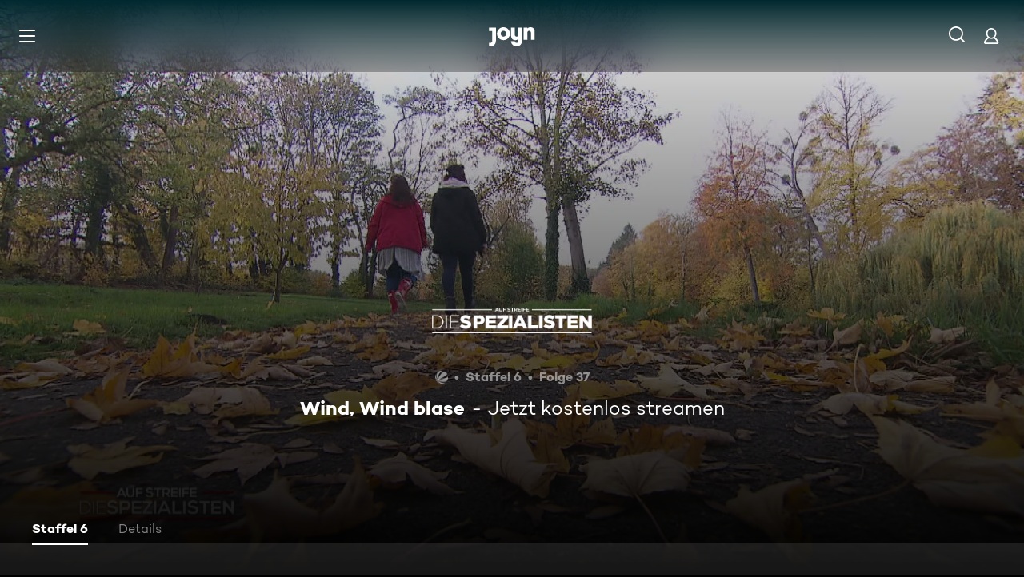

--- FILE ---
content_type: application/javascript; charset=utf-8
request_url: https://www.joyn.at/_next/static/chunks/4235-eb02abcae3dd15c1.js
body_size: 9304
content:
(self.webpackChunk_N_E=self.webpackChunk_N_E||[]).push([[4235],{4535:e=>{e.exports={PageLayoutBackgroundImageWrapper:"PageLayoutBackgroundImageWrapper_PageLayoutBackgroundImageWrapper__tymWj"}},14189:(e,t,a)=>{"use strict";a.d(t,{HE:()=>_,Lo:()=>g,eH:()=>s,kL:()=>d,ob:()=>y,r:()=>L});var n=a(21384),r=a(66908),i=a(97198),o=a(65222),c=a(43006),u=a(65117);let s=()=>{let e=new URL(window.location.href);return e.search=(0,i.s8)(n.YT).toString(),e.toString()},l=e=>{try{return new URL(e)}catch(e){return null}},d=(e,t)=>{let a=l(t);return a?(a.searchParams.delete(n.YT),a.searchParams.set(n.Wm,"true"),a.hostname=e,a.toString()):null},g=e=>{let t=(null==e?void 0:e.toLowerCase())||"";return Object.keys(u.J9).includes(t)?t:null},_=e=>{let t=(0,o.F)();return!!(t.geoLocationRedirectHosts&&e&&Object.values(t.geoLocationRedirectHosts).includes(e))},y=e=>{let t=e.split(".");return g(t[t.length-1])},L=(e,t)=>{let{stickyHint:{isDeepLink:a,setAdjCampaign:n}}=c.Bu;if("ios"===e){let e=t.split("/").filter(Boolean);t=e.length?e.join("/"):"/"}let i=(0,r.y0)({base:"page",path:t}),o=new URLSearchParams;return(n&&o.set("adj_campaign","sticky_note"),"other"===e)?"joyn://".concat(i):(0,r.EV)(u.FY[e],a?i:void 0,o)}},14413:e=>{e.exports={RedirectNotificationContent:"RedirectNotificationContent_RedirectNotificationContent__BANZE",fadeInKeyframes:"RedirectNotificationContent_fadeInKeyframes__VRO0E",fadeOutKeyframes:"RedirectNotificationContent_fadeOutKeyframes__NLyUg"}},15307:(e,t,a)=>{"use strict";a.d(t,{k:()=>r});var n=a(65674);function r(e,t){if("production"!==(0,n.$)("NODE_ENV")){let a=e.displayName||e.name||"Component";e.displayName="".concat(t,"(").concat(a,")")}return e}},20420:(e,t,a)=>{"use strict";a.d(t,{_:()=>i});var n=a(53239),r=a(64542);function i(e){let{timeout:t,onAnimationEnd:a,shouldStop:i}=e,{ssrSafeWindow:o}=(0,r.o)(),c=(0,n.useRef)(),u=(0,n.useRef)(0),s=(0,n.useRef)(0),l=(0,n.useRef)(0),d=(0,n.useRef)(!1);return(0,n.useEffect)(()=>((null==o?void 0:o.window)&&(i&&c.current?(o.cancelAnimationFrame(c.current),d.current=!0):i||(c.current=o.requestAnimationFrame(function e(n){o&&t&&(u.current||(u.current=n),d.current&&s.current&&(l.current=n-u.current-s.current,d.current=!1),s.current=n-u.current-l.current,s.current>t&&(null==a||a(),u.current=n,l.current=0),c.current=o.requestAnimationFrame(e))}))),()=>{c.current&&o&&o.cancelAnimationFrame(c.current)}),[t,i,a,o]),{resetCounter:()=>{o&&(u.current=0,s.current=0,l.current=0)}}}},21849:(e,t,a)=>{"use strict";a.d(t,{y:()=>g});var n=a(80263);a(53239);var r=a(71140),i=a.n(r),o=a(11230),c=a.n(o),u=a(49610),s=a.n(u);let l={src:"/_next/static/media/Spinner.76530464.gif",height:256,width:256,blurWidth:0,blurHeight:0},d=()=>(0,n.jsx)(i(),{src:l,width:50,height:50,alt:"loading",style:{maxWidth:"100%",height:"auto",objectFit:"cover"}}),g=e=>{let{className:t,"data-testid":a}=e;return(0,n.jsx)("div",{className:c()(s().Spinner,t),"data-testid":a,children:(0,n.jsx)(d,{})})}},28642:e=>{e.exports={StickyHintWrapper:"StickyHintWrapper_StickyHintWrapper__GgPv6","StickyHintWrapper--absolute":"StickyHintWrapper_StickyHintWrapper--absolute__bhdci",fadeInKeyframes:"StickyHintWrapper_fadeInKeyframes__5gzfI",fadeOutKeyframes:"StickyHintWrapper_fadeOutKeyframes__jiPMO"}},35497:e=>{e.exports={PageLayoutFooterWrapper:"PageLayoutFooterWrapper_PageLayoutFooterWrapper__Ru9t9",fadeInKeyframes:"PageLayoutFooterWrapper_fadeInKeyframes__W9DtD",fadeOutKeyframes:"PageLayoutFooterWrapper_fadeOutKeyframes__BCHkm"}},35631:e=>{e.exports={PageSpinner:"PageSpinner_PageSpinner__Qi9Y5","PageSpinner--no-margin":"PageSpinner_PageSpinner--no-margin__21WQh"}},40840:e=>{e.exports={PageLayoutBackgroundImage:"PageLayoutBackgroundImage_PageLayoutBackgroundImage__QUBqd","PageLayoutBackground--xxxs":"PageLayoutBackgroundImage_PageLayoutBackground--xxxs__Am_he","PageLayoutBackground--xxs":"PageLayoutBackgroundImage_PageLayoutBackground--xxs__rNxG3","PageLayoutBackground--xs":"PageLayoutBackgroundImage_PageLayoutBackground--xs__k7jwC","PageLayoutBackground--m":"PageLayoutBackgroundImage_PageLayoutBackground--m__3IYQr","PageLayoutBackground--l":"PageLayoutBackgroundImage_PageLayoutBackground--l__uT2Db","PageLayoutBackground--xl":"PageLayoutBackgroundImage_PageLayoutBackground--xl__lrMme","PageLayoutBackground--xxl":"PageLayoutBackgroundImage_PageLayoutBackground--xxl__sLIR2",PageLayoutBackgroundImage__ImageContainer:"PageLayoutBackgroundImage_PageLayoutBackgroundImage__ImageContainer__jFNCi",PageLayoutBackgroundImage__Image:"PageLayoutBackgroundImage_PageLayoutBackgroundImage__Image__ujrGx",fadeInKeyframes:"PageLayoutBackgroundImage_fadeInKeyframes__JkG6a",fadeOutKeyframes:"PageLayoutBackgroundImage_fadeOutKeyframes__Q_2vW"}},42367:e=>{e.exports={PageLayoutBackgroundGradient:"PageLayoutBackgroundGradient_PageLayoutBackgroundGradient__3k58V","PageLayoutBackgroundGradient--fadeIn":"PageLayoutBackgroundGradient_PageLayoutBackgroundGradient--fadeIn__Dlgk7",fadeInKeyframes:"PageLayoutBackgroundGradient_fadeInKeyframes__N1_fN","PageLayoutBackgroundGradient--fadeOut":"PageLayoutBackgroundGradient_PageLayoutBackgroundGradient--fadeOut__DPp2J",fadeOutKeyframes:"PageLayoutBackgroundGradient_fadeOutKeyframes__WtatI","PageLayoutBackground--xxxs":"PageLayoutBackgroundGradient_PageLayoutBackground--xxxs__z0Xpo","PageLayoutBackground--xxs":"PageLayoutBackgroundGradient_PageLayoutBackground--xxs__L75Z0","PageLayoutBackground--xs":"PageLayoutBackgroundGradient_PageLayoutBackground--xs__DQbA3","PageLayoutBackground--m":"PageLayoutBackgroundGradient_PageLayoutBackground--m__YzkvQ","PageLayoutBackground--l":"PageLayoutBackgroundGradient_PageLayoutBackground--l__tQsct","PageLayoutBackground--xl":"PageLayoutBackgroundGradient_PageLayoutBackground--xl__t_Osn","PageLayoutBackground--xxl":"PageLayoutBackgroundGradient_PageLayoutBackground--xxl__v0_7C"}},49610:e=>{e.exports={Spinner:"Spinner_Spinner__YdCuN"}},50775:(e,t,a)=>{"use strict";a.d(t,{R:()=>n});var n=function(e){return e.xxxs="xxxs",e.xxs="xxs",e.xs="xs",e.s="s",e.m="m",e.l="l",e.xl="xl",e.xxl="xxl",e}({})},51591:e=>{e.exports={PageLayoutMarkup:"PageLayoutMarkup_PageLayoutMarkup__Hwb0K",PageLayout__ContentContainer:"PageLayoutMarkup_PageLayout__ContentContainer__tZk3u",fadeInKeyframes:"PageLayoutMarkup_fadeInKeyframes__OuyyO",fadeOutKeyframes:"PageLayoutMarkup_fadeOutKeyframes__ZmK27"}},59696:(e,t,a)=>{"use strict";a.d(t,{A:()=>u});var n=a(80263),r=a(11230),i=a.n(r),o=a(28642),c=a.n(o);let u=e=>{let{children:t,isAbsolute:a}=e;return(0,n.jsx)("div",{className:i()(c().StickyHintWrapper,a?c()["StickyHintWrapper--absolute"]:void 0),children:t})}},60570:(e,t,a)=>{"use strict";a.d(t,{W:()=>s});var n=a(97129),r=a(43006),i=a(53239),o=a(398);let c={isCrawler:/googlebot|bingbot|applebot|bingpreview|msnbot/i,isLightHouse:/Chrome-Lighthouse/i},u=()=>"true"===new URLSearchParams(window.location.search).get("cmod"),s=()=>{let[e,t]=(0,i.useState)();if((0,i.useEffect)(()=>{u()&&(0,n.W9)().setItem("countryMismatchDisabled",!0)},[]),(0,i.useEffect)(()=>{let e=new o.A().get("geoLocation");e&&t(e)},[]),!e||c.isCrawler.test(window.navigator.userAgent)||c.isLightHouse.test(window.navigator.userAgent)||window.Cypress||(0,n.W9)().getItem("countryMismatchDisabled"))return{userLocation:e,isMismatch:!1};let a=!!e&&e.toLowerCase()!==r.Bu.country.toLowerCase();return{userLocation:e,isMismatch:a}}},65117:(e,t,a)=>{"use strict";a.d(t,{FY:()=>i,IE:()=>c,J9:()=>s,TZ:()=>u,cO:()=>o,eO:()=>l});var n=a(80263),r=a(25281);let i={android:"GOOGLE",ios:"APPLE",huawei:"HUAWEI"},o={de:"JOYN_GERMANY",at:"JOYN_AUSTRIA",ch:"JOYN_SWITZERLAND"},c={de:"AUTO_REDIRECT_GERMANY",at:"AUTO_REDIRECT_AUSTRIA",ch:"AUTO_REDIRECT_SWITZERLAND"},u={de:(0,n.jsx)(r.DE,{}),at:(0,n.jsx)(r.AT,{}),ch:(0,n.jsx)(r.CH,{})},s={de:"joyn.de",at:"joyn.at",ch:"joyn.ch"},l=15e3},67310:(e,t,a)=>{"use strict";a.d(t,{L:()=>g});var n=a(80263);a(53239);var r=a(47026),i=a(21849),o=a(40467),c=a(11230),u=a.n(c),s=a(35631),l=a.n(s);let d=e=>{let{hasNoMargin:t}=e;return(0,n.jsx)(i.y,{className:u()(l().PageSpinner,{[l()["PageSpinner--no-margin"]]:t}),"data-testid":o.Y.PageSpinner})},g=()=>{let e=(0,r.J)();return(0,n.jsx)(d,{hasNoMargin:e})}},83674:(e,t,a)=>{"use strict";a.d(t,{l:()=>c});var n=a(80263),r=a(40467),i=a(53239),o=a(45122);let c=(0,i.forwardRef)((e,t)=>{let{id:a=o.M}=e;return(0,n.jsx)("div",{id:a,"data-testid":r.Y.SkipLinkMainContent,ref:t,tabIndex:-1})});c.displayName="SkipLinkFocusTarget"},83829:(e,t,a)=>{"use strict";a.d(t,{V:()=>eq});var n=a(80263),r=a(52207),i=a(48777),o=a(3774),c=a(59775),u=a(53239),s=a(31937),l=a(82635),d=a(37749),g=a(75028),_=a(40467),y=a(21480),L=a(14413),f=a.n(L);let m={base:{xxxs:"CAMPTON_BOLD_14_120",xxs:"CAMPTON_BOLD_16_120"},large:{xxxs:"CAMPTON_BOLD_16_120",xxs:"CAMPTON_BOLD_18_120"}},k=e=>{let{title:t,titleVariant:a="base",description:r,link:i}=e;return(0,n.jsxs)("div",{className:f().RedirectNotificationContent,children:[t&&(0,n.jsx)(y.o,{variant:m[a],children:t}),(0,n.jsx)(y.o,{variant:{xxxs:"CAMPTON_BOOK_12_120",xxs:"CAMPTON_BOOK_14_120"},children:r}),i]})};var x=a(93353),C=a.n(x);let p=e=>{let{text:t,icon:a,as:r="span",onClick:i}=e;return(0,n.jsxs)(y.o,{as:r,className:C().RedirectNotificationLinkItem,onClick:i,children:[(0,n.jsx)("span",{className:C().RedirectNotificationLinkItem__Icon,children:a}),(0,n.jsx)(y.o,{as:"span",className:C().RedirectNotificationLinkItem__Text,variant:{xxxs:"CAMPTON_BOLD_14_120",xxs:"CAMPTON_BOLD_16_120"},children:t})]})};var P=a(89754),h=a(13354);let I=e=>(0,n.jsxs)(h.z,{width:"56",height:"56",viewBox:"0 0 56 56",...e,children:[(0,n.jsx)("path",{fillRule:"evenodd",clipRule:"evenodd",d:"M15.6332 55.0535C15.8999 54.7836 16.3324 54.7836 16.5991 55.0535L16.7198 55.1757C16.9865 55.4456 16.9865 55.8832 16.7198 56.1531L16.5991 56.2753C16.3324 56.5452 15.8999 56.5452 15.6332 56.2753L15.5125 56.1531C15.2458 55.8832 15.2458 55.4456 15.5125 55.1757L15.6332 55.0535ZM17.263 43.5075C17.5297 43.2376 17.9621 43.2376 18.2288 43.5075L18.3496 43.6297C18.6163 43.8996 18.6163 44.3372 18.3496 44.6071L13.9431 49.0667C12.7969 50.2267 12.9832 51.5366 14.5021 52.9963C14.7756 53.2591 14.7868 53.6966 14.5271 53.9734C14.523 53.9777 14.5189 53.982 14.5148 53.9862L14.4045 54.0979C14.141 54.3645 13.715 54.3682 13.4471 54.1063C11.1898 51.8995 10.993 49.8531 12.8566 47.9671L17.263 43.5075ZM16.6618 38.9893C16.9285 38.7194 17.3609 38.7194 17.6276 38.9893L17.7484 39.1115C18.0151 39.3814 18.0151 39.819 17.7484 40.0889L11.3499 46.5644C11.0832 46.8344 10.6508 46.8344 10.3841 46.5644L10.2634 46.4423C9.99667 46.1724 9.99667 45.7347 10.2634 45.4648L16.6618 38.9893ZM8.21104 47.5419C8.47774 47.272 8.91014 47.272 9.17684 47.5419L9.29757 47.6641C9.56427 47.934 9.56427 48.3716 9.29757 48.6415L9.17684 48.7637C8.91014 49.0336 8.47774 49.0336 8.21104 48.7637L8.09031 48.6415C7.82361 48.3716 7.82362 47.934 8.09031 47.6641L8.21104 47.5419ZM2.94019 42.2469C3.21369 41.9841 3.64595 41.9954 3.90567 42.2722C5.34801 43.8094 6.64229 43.998 7.7885 42.838L12.195 38.3784C12.4617 38.1085 12.8941 38.1085 13.1608 38.3784L13.2815 38.5006C13.5482 38.7705 13.5482 39.2081 13.2815 39.478L8.87503 43.9376C7.01149 45.8236 4.98946 45.6244 2.80893 43.34C2.55007 43.0688 2.55375 42.6376 2.81721 42.371L2.94019 42.2469ZM0.78642 40.0278C1.05312 39.7579 1.48552 39.7579 1.75222 40.0278L1.87295 40.15C2.13965 40.4199 2.13965 40.8575 1.87295 41.1274L1.75222 41.2496C1.48552 41.5195 1.05312 41.5195 0.78642 41.2496L0.665694 41.1274C0.398995 40.8575 0.398995 40.4199 0.665694 40.15L0.78642 40.0278Z",fill:"currentColor"}),(0,n.jsx)("path",{fillRule:"evenodd",clipRule:"evenodd",d:"M20.4676 31.0358C19.3943 29.9496 16.3854 31.5076 15.0944 32.4319C14.8121 32.6344 14.4392 32.6592 14.1288 32.4959C14.041 32.4494 13.9629 32.3916 13.8954 32.3232C13.7218 32.1475 13.6202 31.9084 13.6185 31.6553C13.6166 31.3676 13.6045 24.5716 16.4572 21.6845C18.2234 19.8969 19.8799 20.3058 21.0888 20.6044C22.0821 20.8489 22.5051 20.9277 23.0294 20.3971C23.0818 20.3441 23.1389 20.2988 23.1995 20.2613C24.1327 18.4943 25.3519 16.7063 26.9431 15.0959C33.0472 8.91822 45.5117 9.59156 46.0397 9.62312C46.515 9.65165 46.8973 10.0385 46.9255 10.5196C46.9311 10.6152 46.957 11.0977 46.9608 11.8609L46.9611 12.1417C46.9522 15.8425 46.4018 24.9048 41.5185 29.847C39.9269 31.4576 38.1596 32.6917 36.4122 33.6364C36.3763 33.697 36.3318 33.7544 36.2798 33.8071C35.7555 34.3377 35.8334 34.7658 36.075 35.7711C36.37 36.9945 36.774 38.6709 35.0077 40.4585C32.3451 43.1531 26.3181 43.3221 25.2951 43.3311L25.1556 43.3314C24.9055 43.3297 24.6692 43.2269 24.4956 43.0512C24.4281 42.9828 24.371 42.9038 24.325 42.8149C24.1636 42.5008 24.1881 42.1234 24.3882 41.8377C25.3015 40.5312 26.841 37.486 25.7677 36.3998L20.4676 31.0358ZM34.0331 34.764L33.9453 34.8006C31.4709 35.812 29.2413 36.2881 27.8778 36.5055C28.2879 38.1082 27.5485 40.0333 26.8555 41.3682C29.0542 41.176 32.2262 40.5915 33.6826 39.1175C34.7187 38.0689 34.5293 37.2831 34.2667 36.1944C34.1647 35.7705 34.047 35.2821 34.0331 34.764ZM22.084 22.6708L21.9624 22.6655C21.4957 22.6379 21.0561 22.5295 20.6705 22.4344C19.5948 22.1687 18.8183 21.9769 17.7822 23.0255C16.3258 24.4995 15.7482 27.7097 15.5583 29.9349C16.8774 29.2335 18.7795 28.4853 20.3632 28.8994C20.5807 27.5042 21.0599 25.2105 22.084 22.6708ZM45.0919 11.4795C45.0099 11.4786 44.9226 11.4779 44.8304 11.4775L44.539 11.4777C41.1749 11.493 32.6577 11.9945 28.2681 16.4369C23.5623 21.1994 22.3744 27.8446 22.1149 29.8543L22.0926 30.0341L26.7568 34.7545C28.4966 34.5398 35.3496 33.4082 40.1934 28.506C44.8562 23.787 45.1262 14.3828 45.0919 11.4795ZM38.8063 17.8401C40.6328 19.6887 40.6526 22.6765 38.8504 24.5005C37.0482 26.3244 34.0959 26.3044 32.2693 24.4558C30.4428 22.6073 30.423 19.6194 32.2252 17.7955C34.0274 15.9715 36.9797 15.9916 38.8063 17.8401ZM37.4989 19.1633C36.4031 18.0543 34.6315 18.0422 33.5503 19.1365C32.469 20.2307 32.4809 22.0237 33.5767 23.1327C34.6725 24.2417 36.4442 24.2537 37.5254 23.1595C38.6066 22.0652 38.5947 20.2723 37.4989 19.1633Z",fill:"currentColor"})]});var R=a(20470),N=a(59696),v=a(85670),B=a.n(v);let j=e=>{let{isAbsolute:t,onClose:a,onMouseEnter:r,onMouseLeave:i,children:o}=e;return(0,n.jsx)(N.A,{isAbsolute:t,children:(0,n.jsxs)("div",{className:B().RedirectNotificationStickyHint,"data-testid":_.Y.RedirectNotificationStickyHint,onMouseEnter:r,onMouseLeave:i,children:[(0,n.jsx)("div",{className:B().RedirectNotificationStickyHint__Icon,children:(0,n.jsx)(I,{})}),(0,n.jsx)("div",{className:B().RedirectNotificationStickyHint__Content,children:o}),a&&(0,n.jsx)(P.$,{variant:"transparent",className:B().RedirectNotificationStickyHint__Close,onClick:()=>{g.j.trackActionHappened("GeoRedirectNotificationClosed",{screen_name:"auto redirect notification",element_action:"closed",element_type:"notification",notificationType:"geo_redirect"}),a()},icon:(0,n.jsx)(R.l,{title:(0,l.Y)("ICON_TITLE_CLOSE")})})]})})};var b=a(21384),S=a(52716),O=a(20420),E=a(64542),A=a(65222),T=a(65117),M=a(14189);let w=()=>{var e,t;let{ssrSafeWindow:a}=(0,E.o)(),n=(null==a||null==(e=a.location)?void 0:e.search)?new URLSearchParams(a.location.search):null,r=n?n.get(b.YT):null;return{redirectFrom:(0,M.HE)(r)?r:null,href:(null==a||null==(t=a.location)?void 0:t.href)||null}},H=()=>{let{redirectFrom:e,href:t}=w(),a=(0,A.F)(),n=e?(0,M.ob)(e):void 0,r=(0,M.Lo)(null==a?void 0:a.country.toLocaleLowerCase());if(!n||!r||n===r)return null;let i=(0,l.Y)(T.cO[r]),o=(0,l.Y)(T.IE[r]),c=T.TZ[r],u=T.J9[r],s=(0,l.Y)(T.cO[n]),d=T.TZ[n];return{tenantTranslation:i,countryTranslation:o,flagIcon:c,domain:u,fromTenantTranslation:s,fromFlagIcon:d,fromDomain:T.J9[n],fromUrl:e&&t?(0,M.kL)(e,t):void 0}},G=()=>{let{redirectFrom:e}=w(),[t,a]=(0,u.useState)(!1),[n,r]=(0,u.useState)(!1),{replace:i}=(0,S.Y)();(0,u.useEffect)(()=>{a(!!e)},[e]);let o=()=>{i((0,M.eH)()),a(!1)};return(0,O._)({timeout:T.eO,shouldStop:!t||n,onAnimationEnd:o}),{showAutoRedirectNotification:t,onClose:o,onMouseEnter:()=>r(!0),onMouseLeave:()=>r(!1)}},W=e=>{let{isAbsolute:t}=e,a=H(),{showAutoRedirectNotification:r,onClose:i,onMouseEnter:o,onMouseLeave:c}=G();if((0,u.useEffect)(()=>{a&&r&&g.j.trackActionHappened("RedirectNotificationViewed",{screen_name:"auto redirect notification",element_action:"shown",source:a.fromDomain,destination:a.domain,notificationType:"geo_redirect",element_type:"notification"})},[a,r]),!a||!r)return null;let{tenantTranslation:y,fromTenantTranslation:L,countryTranslation:f,domain:m,flagIcon:x,fromFlagIcon:C,fromUrl:P,fromDomain:h}=a;return(0,n.jsxs)(j,{isAbsolute:t,onClose:i,onMouseEnter:o,onMouseLeave:c,children:[(0,n.jsx)(k,{title:(0,l.Y)("AUTO_REDIRECT_HEADLINE",{tenant:y}),titleVariant:"large",description:(0,l.Y)("AUTO_REDIRECT_DESCRIPTION",{tenant:L,country:f,url:m}),link:(0,n.jsx)(p,{as:"button",text:(0,l.Y)("AUTO_REDIRECT_LINK",{tenant:y}),icon:x,onClick:()=>{g.j.trackActionHappened("GeoRedirectCTAClicked",{screen_name:"auto redirect notification",element_action:"clicked",notificationType:"geo_redirect",element_type:"notification"}),i()}})}),(0,n.jsx)(k,{title:(0,l.Y)("AUTO_REDIRECT_TITLE_CURRENT",{tenant:L}),description:(0,l.Y)("AUTO_REDIRECT_DESCRIPTION_CURRENT",{url:h}),link:(0,n.jsx)(s.n,{to:P,"data-testid":_.Y.RedirectNotificationLink,children:(0,n.jsx)(p,{text:(0,l.Y)("AUTO_REDIRECT_LINK_CURRENT",{tenant:L}),icon:C,onClick:()=>{(0,d.T)({linkoutLabel:(0,l.Y)("AUTO_REDIRECT_LINK_CURRENT",{tenant:L}),targetUrl:null!=P?P:""})}})})})]})};var K=a(47026),Y=a(80106),F=a(97129),D=a(53925),U=a(43729),Z=a(53514),V=a(85522);let Q=!1,J=e=>{var t;let a=(0,Z.As)(),n=(0,V.jE)();(0,u.useEffect)(()=>{let t=async()=>{var e;if(!Q&&(null==a||null==(e=a.auth)?void 0:e.token)){Q=!0;let e=(0,F.Lg)().getItem("meQuery"),t=await (0,D.Ni)();if(null!==e){let a=(0,U.t)(null==t?void 0:t.state),r=(0,U.t)(null==e?void 0:e.state);(null==a?void 0:a.code)!==(null==r?void 0:r.code)&&(await n.cancelQueries(),await n.removeQueries())}}};/oauth|login|register|logout/.test(e)||(Y.vF.debug("meQuery called with path ".concat(e)),t())},[null==a||null==(t=a.auth)?void 0:t.isLoggedIn])};var q=a(43006),z=a(67310),$=a(65955);let X=e=>{let{location:{pathname:t}}=(0,i.A)(),{replace:a}=(0,S.Y)(),n=null==e?void 0:e[t];return(0,u.useEffect)(()=>{n&&a((0,$.Y)(n))},[n,a]),{isRedirecting:!!n}},ee=e=>{let{children:t,redirects:a,fallback:n}=e,{isRedirecting:r}=X(a);return r?n:t};var et=a(72281),ea=a(4792),en=a(56138),er=a(3453),ei=a(76786),eo=a(92488),ec=a.n(eo),eu=a(72811),es=a(60570);let el=()=>{let{isMismatch:e}=(0,es.W)(),[t]=(0,F.W9)().useStorage("countryMismatchStickyNoteShown"),[a,n]=(0,u.useState)(!1);return(0,u.useEffect)(()=>{e&&!t&&n(!0)},[e,t]),[a,(0,u.useCallback)(()=>{(0,F.W9)().setItem("countryMismatchStickyNoteShown",!0),n(!1)},[])]};var ed=a(67202),eg=a(96552);let e_=RegExp("^/play|^/suche|^/oauth|^/mein-account"),{hasNativeApp:ey}=(0,A.F)(),eL=()=>{let[e,t]=(0,u.useState)(!1),a=(0,ed.q)(),n=(0,eg.Q)(),[r]=(0,ei.Q)("overlay",null),{location:{pathname:o}}=(0,i.A)(),c=(0,u.useCallback)(()=>{t(!1),(0,F.W9)().setItem("mobileAppStickyShown",!0)},[]),s=ey&&a&&!(0,F.W9)().getItem("mobileAppStickyShown")&&n&&null===r&&!e_.test(o);return(0,u.useEffect)(()=>{s&&t(!0)},[s]),[e,c]},ef=ec()(async()=>Promise.all([a.e(8074),a.e(1183)]).then(a.bind(a,91183)),{loadableGenerated:{webpack:()=>[91183]}}),em=ec()(async()=>Promise.all([a.e(8340),a.e(3469)]).then(a.bind(a,93469)),{loadableGenerated:{webpack:()=>[93469]}});var ek=function(e){return e.countryMismatch="countryMismatch",e.mobileApp="mobileApp",e}(ek||{});let ex=()=>{let[e,t]=el(),[a,r]=eL(),i=(0,K.J)();switch(e?"countryMismatch":a?"mobileApp":null){case"countryMismatch":return(0,n.jsx)(ef,{isAbsolute:i,onClose:t},"countryMismatch");case"mobileApp":return(0,n.jsx)(em,{onClose:r},"mobileApp");default:return null}};var eC=a(4535),ep=a.n(eC);let eP=e=>{let{children:t}=e;return(0,n.jsx)("span",{className:ep().PageLayoutBackgroundImageWrapper,children:t})};var eh=a(83674),eI=a(90962),eR=a.n(eI);let eN=e=>{let{children:t}=e;return(0,n.jsx)("div",{className:eR().PageLayoutFooterSpacer,children:t})};var ev=a(35497),eB=a.n(ev);let ej=(0,u.forwardRef)((e,t)=>{let{children:a}=e;return(0,n.jsx)("div",{ref:t,className:eB().PageLayoutFooterWrapper,children:a})});ej.displayName="PageLayoutFooterWrapper";var eb=a(11230),eS=a.n(eb),eO=function(e){return e.FadeIn="fadeIn",e.FadeOut="fadeOut",e}({}),eE=a(50775),eA=a(40840),eT=a.n(eA),eM=a(42367),ew=a.n(eM);let eH=e=>{let t=["background","opacity","height","display"],a={},n={};return t.forEach(t=>{var r,i,o;a[t]=null!=(i=null==(r=e.default)?void 0:r[t])?i:"",n["--global-ui-layout-bg-".concat(t)]=null!=(o=a[t])?o:""}),Object.values(eE.R).forEach(r=>{let i=e[r];i&&t.forEach(e=>{var t,o,c;n["--global-ui-layout-bg-".concat(e,"-").concat(r)]=null!=(o=null!=(t=i[e])?t:a[e])?o:"",i[e]&&(a[e]=null!=(c=i[e])?c:"")})}),n},eG=e=>Object.keys(e).filter(e=>"PageLayoutBackground--".concat(e)in eT()&&"PageLayoutBackground--".concat(e)in ew()).map(e=>"PageLayoutBackground--".concat(e)),eW=e=>{let{backgroundGradient:t}=e,{animation:a,variant:r}=t,i=r?eH(r):{},o=r?eG(r).map(e=>ew()[e]):[];return(0,n.jsx)("div",{className:eS()(ew().PageLayoutBackgroundGradient,{[ew()["PageLayoutBackgroundGradient--fadeIn"]]:a===eO.FadeIn,[ew()["PageLayoutBackgroundGradient--fadeOut"]]:a===eO.FadeOut},...o),style:i})};var eK=a(56016);let eY=e=>{let{backgroundImage:t}=e,{src:a,srcMobile:r,sources:i,alt:o,variant:c}=t,u=c?eH(c):{},s=c?eG(c).map(e=>eT()[e]):[];return(0,n.jsx)("div",{className:eS()(eT().PageLayoutBackgroundImage,...s),style:u,children:(0,n.jsx)("div",{className:eT().PageLayoutBackgroundImage__ImageContainer,children:(0,n.jsx)(eK.V,{fit:"cover",vPosition:"top",loading:"lazy",src:a,sources:null!=i?i:[...a?[{srcSet:a,media:"screen and (min-width: ".concat(eE.R.xs,")")}]:[],...r?[{srcSet:r,media:"screen and (max-width: ".concat(eE.R.xs,")")}]:[]],fadeIn:!1,alt:o,className:eT().PageLayoutBackgroundImage__Image})})})},eF=e=>{let{currentBackgroundContent:t,nextBackgroundContent:a}=e,{backgroundImage:r,backgroundGradient:i}=t;return(0,n.jsxs)(n.Fragment,{children:[i&&(0,n.jsx)(eW,{backgroundGradient:i}),(null==a?void 0:a.backgroundGradient)&&(0,n.jsx)(eW,{backgroundGradient:a.backgroundGradient}),r&&(0,n.jsx)(eY,{backgroundImage:r})]})};var eD=a(51591),eU=a.n(eD);let eZ=e=>{let{backgroundColor:t,backgroundImage:a,backgroundContent:r,children:i,bgColor:o,header:c,shouldPreventOverflow:u,isFixPointForAbsoluteChildren:s,footer:l,stickyHint:d,footerWrapperRef:g,skipLinkRef:y}=e;return(0,n.jsx)(eN,{children:(0,n.jsxs)("div",{style:{"--page-layout-position":s?"relative":"static","--page-layout-background-color":o,"--page-layout-min-height":u?"100%":void 0},className:eU().PageLayoutMarkup,children:[(null==r?void 0:r.current)?(0,n.jsx)(eF,{currentBackgroundContent:r.current,nextBackgroundContent:r.next}):(0,n.jsxs)(n.Fragment,{children:[a,t]}),c,(0,n.jsx)(eh.l,{ref:y}),(0,n.jsx)("main",{className:eU().PageLayout__ContentContainer,"data-testid":_.Y.PageLayoutMarkup,children:i}),(0,n.jsx)(ej,{ref:g,children:l}),d]})})},eV=ec()(async()=>(await Promise.all([a.e(2740),a.e(2814),a.e(6880),a.e(7982),a.e(9402)]).then(a.bind(a,17982))).Footer,{loadableGenerated:{webpack:()=>[17982]}}),eQ=e=>{let{header:t,isMenuVisible:a=!0,isCtaVisible:r=!0,isSearchIconVisible:i=!0,isAccountVisible:o=!0,isCrawler:c=!1,stickyHeaderLayout:s=!1,isLogoCenteredOnMobile:d,children:g,BackgroundImage:y,LEGACY_BackgroundColor:L,partner:f}=e,[m]=(0,ei.Q)("VibrantColor",null),[k]=(0,ei.Q)("backgroundContent",null),x=(0,u.useRef)(null),[C,p]=(0,eu.Wx)({rootMargin:"50% 0px 50%",triggerOnce:!0}),P=(0,K.J)();return(0,en.jG)(),(0,n.jsxs)(n.Fragment,{children:[(0,n.jsx)(ea.q,{targetElementRef:x}),(0,n.jsx)(ea.q,{label:(0,l.Y)("MODULE_MAIN_MENU_ACCESSIBILITY"),id:er.fs,targetUrl:"/barrierefreie-inhalte",testId:_.Y.SkipLinkBarrierFree}),(0,n.jsx)(eZ,{skipLinkRef:x,footerWrapperRef:C,bgColor:L?void 0:null!=m?m:void 0,shouldPreventOverflow:P,isFixPointForAbsoluteChildren:!!(y||P),backgroundColor:L?(0,n.jsx)(L,{accentColor:m}):void 0,backgroundImage:y?(0,n.jsx)(eP,{children:(0,n.jsx)(y,{})}):void 0,backgroundContent:s&&k?k:void 0,header:t||(0,n.jsx)(et.B,{isMenuVisible:a,isCtaVisible:r,isSearchIconVisible:i,isAccountVisible:o,isLogoCenteredOnMobile:d,partner:f,stickyHeaderLayout:s}),footer:(0,n.jsx)(eV,{isVisuallyHidden:!p&&!c}),stickyHint:(0,n.jsx)(ex,{}),children:g})]})},{clientSideRedirects:eJ}=q.Bu,eq=function(){let{header:e,partner:t,hasPageLayout:s=!1,isAccountVisible:l=!0,isMenuVisible:d=!0,isCtaVisible:g=!0,isSearchIconVisible:_=!0,isCrawler:y=!1,stickyHeaderLayout:L=!1,isLogoCenteredOnMobile:f,BackgroundImage:m,LEGACY_BackgroundColor:k}=arguments.length>0&&void 0!==arguments[0]?arguments[0]:{};return function(x){return function(C){let{location:{pathname:p}}=(0,i.A)();J(p),(0,o.n)(),(0,c.A)(),(0,u.useEffect)(()=>{a.e(826).then(a.t.bind(a,90826,23))},[]);let P=(0,K.J)(),h=(0,n.jsx)(ee,{redirects:eJ,fallback:(0,n.jsx)(z.L,{}),children:(0,n.jsx)(x,{...C})});return(0,n.jsxs)(r.Y,{children:[s?(0,n.jsx)(eQ,{isMenuVisible:d,isCtaVisible:g,isSearchIconVisible:_,isAccountVisible:l,isCrawler:y,isLogoCenteredOnMobile:f,stickyHeaderLayout:L,BackgroundImage:m,LEGACY_BackgroundColor:k,partner:t,header:e,children:h}):h,(0,n.jsx)(W,{isAbsolute:P})]})}}}},85670:e=>{e.exports={RedirectNotificationStickyHint:"RedirectNotificationStickyHint_RedirectNotificationStickyHint__tVK4d",RedirectNotificationStickyHint__Icon:"RedirectNotificationStickyHint_RedirectNotificationStickyHint__Icon__i_LNx",RedirectNotificationStickyHint__Content:"RedirectNotificationStickyHint_RedirectNotificationStickyHint__Content__mRIeG",RedirectNotificationStickyHint__Close:"RedirectNotificationStickyHint_RedirectNotificationStickyHint__Close__dQG55",fadeInKeyframes:"RedirectNotificationStickyHint_fadeInKeyframes__G_Tvt",fadeOutKeyframes:"RedirectNotificationStickyHint_fadeOutKeyframes__mPFoB"}},90962:e=>{e.exports={PageLayoutFooterSpacer:"PageLayoutFooterSpacer_PageLayoutFooterSpacer__y809t"}},93353:e=>{e.exports={RedirectNotificationLinkItem:"RedirectNotificationLinkItem_RedirectNotificationLinkItem__jwACL",RedirectNotificationLinkItem__Icon:"RedirectNotificationLinkItem_RedirectNotificationLinkItem__Icon__dJy85",RedirectNotificationLinkItem__Text:"RedirectNotificationLinkItem_RedirectNotificationLinkItem__Text__GMlCZ",fadeInKeyframes:"RedirectNotificationLinkItem_fadeInKeyframes__oZgU6",fadeOutKeyframes:"RedirectNotificationLinkItem_fadeOutKeyframes___HgKb"}}}]);


--- FILE ---
content_type: application/javascript; charset=utf-8
request_url: https://www.joyn.at/_next/static/chunks/webpack-8e500fd2ad146508.js
body_size: 3843
content:
(()=>{"use strict";var e={},t={};function a(r){var c=t[r];if(void 0!==c)return c.exports;var d=t[r]={id:r,loaded:!1,exports:{}},n=!0;try{e[r].call(d.exports,d,d.exports,a),n=!1}finally{n&&delete t[r]}return d.loaded=!0,d.exports}a.m=e,a.amdO={},(()=>{var e=[];a.O=(t,r,c,d)=>{if(r){d=d||0;for(var n=e.length;n>0&&e[n-1][2]>d;n--)e[n]=e[n-1];e[n]=[r,c,d];return}for(var f=1/0,n=0;n<e.length;n++){for(var[r,c,d]=e[n],o=!0,b=0;b<r.length;b++)(!1&d||f>=d)&&Object.keys(a.O).every(e=>a.O[e](r[b]))?r.splice(b--,1):(o=!1,d<f&&(f=d));if(o){e.splice(n--,1);var i=c();void 0!==i&&(t=i)}}return t}})(),a.n=e=>{var t=e&&e.__esModule?()=>e.default:()=>e;return a.d(t,{a:t}),t},(()=>{var e,t=Object.getPrototypeOf?e=>Object.getPrototypeOf(e):e=>e.__proto__;a.t=function(r,c){if(1&c&&(r=this(r)),8&c||"object"==typeof r&&r&&(4&c&&r.__esModule||16&c&&"function"==typeof r.then))return r;var d=Object.create(null);a.r(d);var n={};e=e||[null,t({}),t([]),t(t)];for(var f=2&c&&r;"object"==typeof f&&!~e.indexOf(f);f=t(f))Object.getOwnPropertyNames(f).forEach(e=>n[e]=()=>r[e]);return n.default=()=>r,a.d(d,n),d}})(),a.d=(e,t)=>{for(var r in t)a.o(t,r)&&!a.o(e,r)&&Object.defineProperty(e,r,{enumerable:!0,get:t[r]})},a.f={},a.e=e=>Promise.all(Object.keys(a.f).reduce((t,r)=>(a.f[r](e,t),t),[])),a.u=e=>2689===e?"static/chunks/2689-e0f2bf57cd9f0039.js":6880===e?"static/chunks/6880-6999df2c76876a74.js":7982===e?"static/chunks/7982-c7a06b0b403f9c54.js":6909===e?"static/chunks/6909-c2af08fdc8da7567.js":8026===e?"static/chunks/8026-e55c425d0f6db0c4.js":2408===e?"static/chunks/2408-655aea00f7f43c6e.js":32===e?"static/chunks/32-8061bfd30cc56f5c.js":2652===e?"static/chunks/2652-9782aa3335b4061d.js":263===e?"static/chunks/263-365f4eee0d032481.js":8125===e?"static/chunks/8125-02a7710619d5064a.js":1272===e?"static/chunks/1272-9af3560c1bf96098.js":6019===e?"static/chunks/6019-4cce01f36c6185ef.js":"static/chunks/"+(({12:"profiler",2294:"62d04074",3151:"928cfe5b",6e3:"8bc0181d",8678:"1c50bbee",9525:"2babc16e",9777:"recorder"})[e]||e)+"."+({12:"b0dca96102707857",15:"378665f90e44eb99",233:"5339c97b5394c393",477:"20fdaa3b997a7b08",628:"367a30c976f5935f",826:"61695dc929acd79d",872:"42d4683f3b405208",891:"d84bbb28a8beabaf",1183:"985de15ab3a151d2",1695:"3fc49d955f7dc8c3",2294:"585f52fcf70fc3c3",2330:"bc547354465f375f",2588:"b62d7c8e1606877f",2614:"d1d97e3635efb2d7",2748:"ebb40a78c0741e87",3094:"2418cba1b38e2f2e",3110:"9e3697276e2234bb",3151:"e86bb2aa60bad68b",3469:"0eb794cab529a32f",3826:"479f50f9b6c4f0a9",4076:"97e6d757ed74e57e",4487:"78699afb01195d39",4522:"70284702bb274905",4586:"c3cc509af16a9bd1",5013:"76dbffc0c47c3165",5341:"90f2fdf6bd80aaca",5470:"4aab383696c18bd6",5713:"e7d5d4bf477adfe5",5729:"0a32876bf9b82ab0",5770:"96b8b55ea840a02a",5854:"0437fee8932e4fd1",5891:"dd1be5506580c7e7",6e3:"1cdc4c72417f217d",6101:"6a4c7c2560208760",6496:"96fffb8879013d3b",6877:"dc2b623660c7d089",7556:"0f16aa841188ad37",7999:"0c3e4b67797fc915",8177:"cb4c9dc67ec8f93f",8458:"d5d2a3a7588c945d",8678:"894bdc642f227e92",8691:"df9dfad3d4a871c8",8866:"386396355ec222a1",9402:"7eb1ca815d998697",9525:"cc2b6b4179119feb",9627:"a31e18a4b3ae5d3d",9754:"4e6e3af9cab82fe2",9761:"a72d5ea596d9aa62",9777:"7e97cc230f9de33f"})[e]+".js",a.miniCssF=e=>"static/css/"+({664:"349d15587edd7459",1076:"da4328f963ca861e",1905:"eedd0d944e9fd04d",1930:"b4d8b1c2e5c977aa",2e3:"f31d3a69ad2fd620",2740:"45a9b0b03f3a4387",2814:"d53710b176ac4ab1",3567:"72c53e0455e0b9a8",4387:"ab65a0a1e41ab50d",4666:"6086293aa8317209",5213:"d7b127d85ae3580d",5340:"3f5593ccf6c2d5eb",5405:"3e9835342f9c6be2",5453:"572ea53f61316c19",7127:"75f3427f5d7ee0cd",7434:"96465b2c4f84a5ae",8074:"6086293aa8317209",8132:"1c9adbc50d1691b7",8340:"da4328f963ca861e",9269:"01762d27487483be"})[e]+".css",a.g=function(){if("object"==typeof globalThis)return globalThis;try{return this||Function("return this")()}catch(e){if("object"==typeof window)return window}}(),a.hmd=e=>((e=Object.create(e)).children||(e.children=[]),Object.defineProperty(e,"exports",{enumerable:!0,set:()=>{throw Error("ES Modules may not assign module.exports or exports.*, Use ESM export syntax, instead: "+e.id)}}),e),a.o=(e,t)=>Object.prototype.hasOwnProperty.call(e,t),(()=>{var e={},t="_N_E:";a.l=(r,c,d,n)=>{if(e[r])return void e[r].push(c);if(void 0!==d)for(var f,o,b=document.getElementsByTagName("script"),i=0;i<b.length;i++){var s=b[i];if(s.getAttribute("src")==r||s.getAttribute("data-webpack")==t+d){f=s;break}}f||(o=!0,(f=document.createElement("script")).charset="utf-8",f.timeout=120,a.nc&&f.setAttribute("nonce",a.nc),f.setAttribute("data-webpack",t+d),f.src=a.tu(r)),e[r]=[c];var l=(t,a)=>{f.onerror=f.onload=null,clearTimeout(u);var c=e[r];if(delete e[r],f.parentNode&&f.parentNode.removeChild(f),c&&c.forEach(e=>e(a)),t)return t(a)},u=setTimeout(l.bind(null,void 0,{type:"timeout",target:f}),12e4);f.onerror=l.bind(null,f.onerror),f.onload=l.bind(null,f.onload),o&&document.head.appendChild(f)}})(),a.r=e=>{"undefined"!=typeof Symbol&&Symbol.toStringTag&&Object.defineProperty(e,Symbol.toStringTag,{value:"Module"}),Object.defineProperty(e,"__esModule",{value:!0})},a.nmd=e=>(e.paths=[],e.children||(e.children=[]),e),(()=>{var e;a.tt=()=>(void 0===e&&(e={createScriptURL:e=>e},"undefined"!=typeof trustedTypes&&trustedTypes.createPolicy&&(e=trustedTypes.createPolicy("nextjs#bundler",e))),e)})(),a.tu=e=>a.tt().createScriptURL(e),a.p="/_next/",(()=>{var e=(e,t,a,r)=>{var c=document.createElement("link");return c.rel="stylesheet",c.type="text/css",c.onerror=c.onload=d=>{if(c.onerror=c.onload=null,"load"===d.type)a();else{var n=d&&("load"===d.type?"missing":d.type),f=d&&d.target&&d.target.href||t,o=Error("Loading CSS chunk "+e+" failed.\n("+f+")");o.code="CSS_CHUNK_LOAD_FAILED",o.type=n,o.request=f,c.parentNode.removeChild(c),r(o)}},c.href=t,!function(e){if("function"==typeof _N_E_STYLE_LOAD){let{href:t,onload:a,onerror:r}=e;_N_E_STYLE_LOAD(0===t.indexOf(window.location.origin)?new URL(t).pathname:t).then(()=>null==a?void 0:a.call(e,{type:"load"}),()=>null==r?void 0:r.call(e,{}))}else document.head.appendChild(e)}(c),c},t=(e,t)=>{for(var a=document.getElementsByTagName("link"),r=0;r<a.length;r++){var c=a[r],d=c.getAttribute("data-href")||c.getAttribute("href");if("stylesheet"===c.rel&&(d===e||d===t))return c}for(var n=document.getElementsByTagName("style"),r=0;r<n.length;r++){var c=n[r],d=c.getAttribute("data-href");if(d===e||d===t)return c}},r=r=>new Promise((c,d)=>{var n=a.miniCssF(r),f=a.p+n;if(t(n,f))return c();e(r,f,c,d)}),c={8068:0};a.f.miniCss=(e,t)=>{c[e]?t.push(c[e]):0!==c[e]&&({664:1,1076:1,1905:1,1930:1,2e3:1,2740:1,2814:1,3567:1,4387:1,4666:1,5213:1,5340:1,5405:1,5453:1,7127:1,7434:1,8074:1,8132:1,8340:1,9269:1})[e]&&t.push(c[e]=r(e).then(()=>{c[e]=0},t=>{throw delete c[e],t}))}})(),(()=>{var e={8068:0,5213:0,3325:0,4817:0,7984:0,6239:0,7434:0,6668:0,9558:0,1584:0,7127:0,8219:0,2902:0,8893:0,8978:0,9838:0,5910:0,4019:0,9222:0,2650:0,5645:0,9289:0,3567:0,9290:0,5389:0,2412:0,4760:0,2e3:0,1358:0,126:0,4542:0,9269:0,2740:0,5453:0,5840:0,3582:0};a.f.j=(t,r)=>{var c=a.o(e,t)?e[t]:void 0;if(0!==c)if(c)r.push(c[2]);else if(/^(1(076|26|358|584|905|930)|2((00|65|74)0|412|814|902)|3(325|567|582)|4(019|387|542|666|760|817)|5((34|84|91)0|213|389|405|453|645)|6(239|64|668)|7(127|434|984)|8(068|074|132|219|340|893|978)|9(2(22|69|89|90)|558|838))$/.test(t))e[t]=0;else{var d=new Promise((a,r)=>c=e[t]=[a,r]);r.push(c[2]=d);var n=a.p+a.u(t),f=Error();a.l(n,r=>{if(a.o(e,t)&&(0!==(c=e[t])&&(e[t]=void 0),c)){var d=r&&("load"===r.type?"missing":r.type),n=r&&r.target&&r.target.src;f.message="Loading chunk "+t+" failed.\n("+d+": "+n+")",f.name="ChunkLoadError",f.type=d,f.request=n,c[1](f)}},"chunk-"+t,t)}},a.O.j=t=>0===e[t];var t=(t,r)=>{var c,d,[n,f,o]=r,b=0;if(n.some(t=>0!==e[t])){for(c in f)a.o(f,c)&&(a.m[c]=f[c]);if(o)var i=o(a)}for(t&&t(r);b<n.length;b++)d=n[b],a.o(e,d)&&e[d]&&e[d][0](),e[d]=0;return a.O(i)},r=self.webpackChunk_N_E=self.webpackChunk_N_E||[];r.forEach(t.bind(null,0)),r.push=t.bind(null,r.push.bind(r))})(),a.nc=void 0})();
